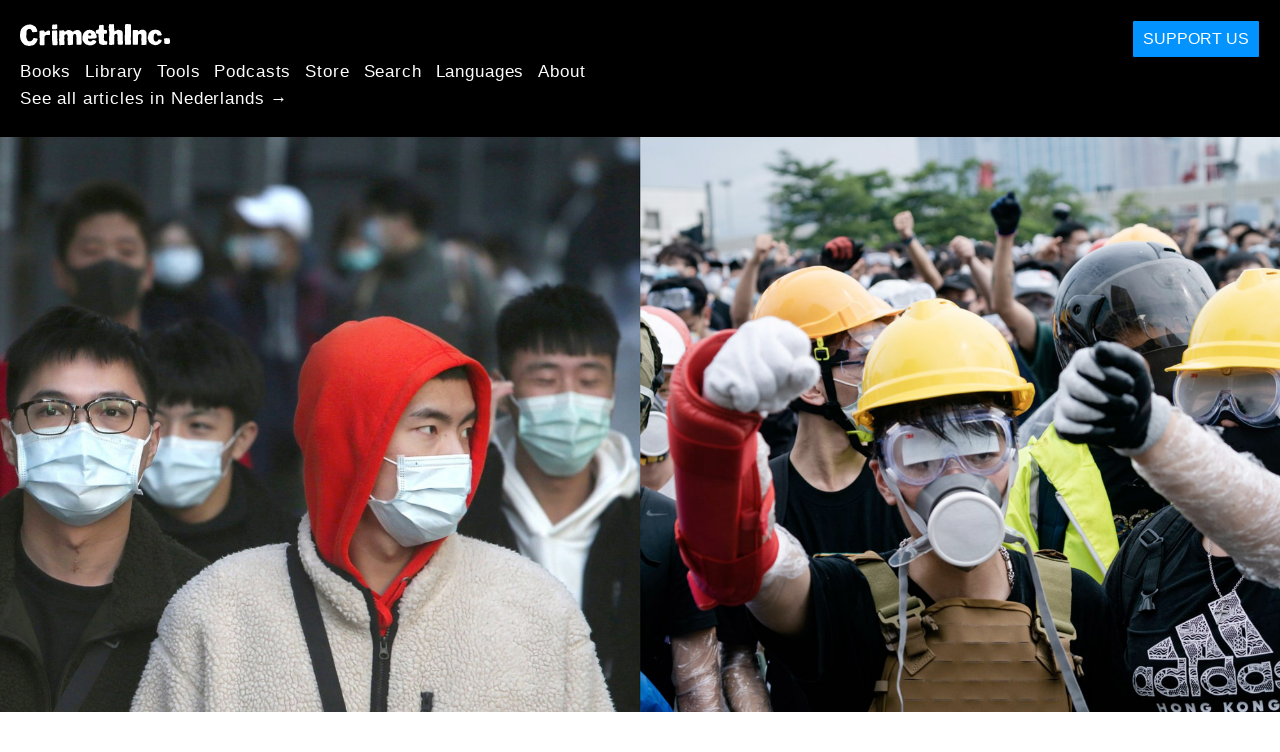

--- FILE ---
content_type: text/html; charset=utf-8
request_url: https://nl.crimethinc.com/2020/02/05/mau-begini-mau-begitu-kelak-semua-akan-menutup-wajahnya
body_size: 8443
content:
<!DOCTYPE html>
<html dir="ltr" lang="id" class="media-mode" prefix="og: http://ogp.me/ns#">
  <head>
    
  <!--
    ********************************************************************************************************
    I support your decision, I believe in change and hope you find just what it is that you are looking for.
    ********************************************************************************************************
  -->

<title>CrimethInc. : Mau begini, mau begitu, kelak semua akan menutup wajahnya.</title>
<meta charset="utf-8">
<meta http-equiv="X-UA-Compatible" content="IE=edge">
<meta name="viewport" content="width=device-width, initial-scale=1, shrink-to-fit=no">

<link rel="pgpkey" type="application/pgp-keys" href="/key.pub">

<meta name="csrf-param" content="authenticity_token" />
<meta name="csrf-token" content="ybrLWz_8NGKBGh_iJa4OUlgNjnKosJMhjoyVlGrMOTIYkNOf0tof3DlJlNoP26Gm811eNoj8XSjq8J-SRltmSw" />

<!-- Search engines should use our meta tags for link previews -->
<meta name="robots" content="noydir">
<meta name="robots" content="noodp">

<!-- Chrome, Firefox OS and Opera -->
<meta name="theme-color" content="#000000">
<!-- Safari -->
<meta name="apple-mobile-web-app-status-bar-style" content="black">

<!-- General meta tags -->
<meta name="robots" content="index,follow">
<meta name="application-name" content="CrimethInc. : Mau begini, mau begitu, kelak semua akan menutup wajahnya.">
<meta name="description" content="Solidaritas kepada penduduk di Cina, Hong Kong, dan di tempat lain yang menghadapi wabah Coronavirus serta segala mimpi buruk dari birokrasi yang menyertainya, kawan-kawan dari Brazil telah memperb...">
<meta name="generator" content="CrimethInc. Internet Rube Goldberg Machine 3000">
<meta name="author" content="CrimethInc. Ex-Workers Collective">

<!-- Google Site Verification for WebMaster tools -->
<!-- <meta name="google-site-verification" content="" /> -->

<!-- Social media support: Twitter Cards and Facebook (Open Graph) -->
<meta name="twitter:dnt" content="on">
<meta name="twitter:card" content="summary_large_image">
<meta name="twitter:site" content="@crimethinc">
<meta name="twitter:site:id" content="14884161">
<meta name="twitter:creator" content="@crimethinc">
<meta name="twitter:creator:id" content="14884161">
<meta name="twitter:url" content="https://nl.crimethinc.com/2020/02/05/mau-begini-mau-begitu-kelak-semua-akan-menutup-wajahnya" property="og:url">
<meta name="twitter:title" content="Mau begini, mau begitu, kelak semua akan menutup wajahnya." property="og:title">
<meta name="twitter:description" content="Solidaritas kepada penduduk di Cina, Hong Kong, dan di tempat lain yang menghadapi wabah Coronavirus serta segala mimpi buruk dari birokrasi yang menyertainya, kawan-kawan dari Brazil telah memperb..." property="og:description">
<meta name="twitter:image" content="https://cdn.crimethinc.com/assets/articles/2020/02/05/header.jpg" property="og:image">
<meta property="og:site_name" content="CrimethInc.">
<meta property="og:type" content="article">

<!-- Feeds: RSS/Atom and JSON Feed -->
  <link rel="alternate" type="application/atom+xml" title="CrimethInc. : Mau begini, mau begitu, kelak semua akan menutup wajahnya." href="https://nl.crimethinc.com/feed" />
  <link rel="alternate" type="application/json" title="CrimethInc. : Mau begini, mau begitu, kelak semua akan menutup wajahnya." href="https://nl.crimethinc.com/feed.json" />

<!-- Canonical URLs -->

<!-- BIO -->
<link rel="me" href="mailto:help@crimethinc.com">
<link rel="author" href="/about" title="About CrimethInc.">

<!-- Site search -->
<link rel="search" type="application/opensearchdescription+xml" href="https://crimethinc.com/opensearch.xml" title="CrimethInc.">

<!-- Sitemap -->
<link rel="home" href="https://crimethinc.com">
<link rel="index" href="https://crimethinc.com/sitemap">

<!-- Browser hints -->
<link rel="dns-prefetch" href="https://assets.crimethinc.com">
<link rel="dns-prefetch" href="https://cdn.crimethinc.com">

  <!-- Fav and touch icons -->
  <link rel="shortcut icon" href="/favicon.ico" type="image/x-icon">
  <link rel="apple-touch-icon icon" href="/apple-touch-icon.png" sizes="180x180" type="image/png">
  <link rel="mask-icon" href="/logo.svg" sizes="any" color="#000000">

  <!-- Windows, IE and Edge -->
  <meta name="msapplication-TileImage" content="/assets/icons/icon-144x144-db990e10839d96d73fbea65084220a931c26303c71b51116e28a827459340b8e.png">
  <meta name="msapplication-TileColor" content="#000000">

  <meta name="msapplication-square70x70logo" content="/assets/icons/icon-150x150-0a640ae0ca69985cea7af37103321d66c4ec512fd14aebb15805c176730611f8.png">
  <meta name="msapplication-square150x150logo" content="/assets/icons/icon-70x70-09272eec03e5a3309fe3d4a6a612dc4a96b64ee3decbcad924e02c28ded9484e.png">
  <meta name="msapplication-wide310x150logo" content="/assets/icons/icon-310x150-9e4aeec27d6e1ffcc8758850e71675f8df9e0304a4f33d47e581beb45220e346.png">
  <meta name="msapplication-square310x310logo" content="/assets/icons/icon-310x310-1729fce0f599a470d45d5eb77482b256c417fc51b6590a5e669bea23437e27c4.png">

  <!-- Icons and stuff for more browsers via manifest.json -->
  <link rel="manifest" href="/manifest.json">


<!-- CSS -->
<link rel="stylesheet" href="/assets/2017-2b8abba6d8a2e79ddf40543b1b6fd3362a3b076d312340bc7b53607b0808a288.css" media="all" />

<style>

</style>





    

  </head>

  <body id="article">
    
    
    <header class="site-header" id="header">

  <span class="header-logo"><a href="/">CrimethInc.</a></span>

  <nav>
    <ul class="primary-navigation">
      <li class="nav-link"><a href="/books">Books</a></li>
      <li class="nav-link"><a href="/library">Library</a></li>
      <li class="nav-link"><a href="/tools">Tools</a></li>
      <li class="nav-link"><a href="/podcasts">Podcasts</a></li>
      <li class="nav-link"><a href="/store">Store</a></li>
      <li class="nav-link"><a href="/search">Search</a></li>
      <li class="nav-link"><a href="/languages">Languages</a></li>
      <li class="nav-link"><a href="/about">About</a></li>
    </ul>

      <ul>
        <li class="nav-link"><a href="/languages/nederlands">See all articles in Nederlands →</a></li>
      </ul>
  </nav>

  <a class="button" href="/support">Support Us</a>
</header>



    <main>
      

  <article id="article--mau-begini-mau-begitu-kelak-semua-akan-menutup-wajahnya" class="h-entry" data-id="1686" data-published-at="1769039703">
    <header>
        <div class="article-image">
    <img class="u-photo" alt="" src="https://cdn.crimethinc.com/assets/articles/2020/02/05/header.jpg" />
  </div>


      <div class="meta">
        <div class="p-name ">
  

    <h1 class="p-x-title" id="mau-begini-mau-begitu-kelak-semua-akan-menutup-wajahnya">
      Mau begini, mau begitu, kelak semua akan menutup wajahnya.
    </h1>


  
</div>

        

<time class="dt-published" datetime="2020-02-05">
    2020-02-05
</time>


        
          <div class="localizations">
    <b class="badge">Localizations:</b>

    <ul>
        <li><img class="icon-image" src="/assets/library/localizations-f03e56af8212d33cb5dcac243cbe395c90e3fe18169f175008f1a829ebb9491d.png" /></li>
        <li><a href="/2020/02/05/tak-ci-onak-jednoho-dne-budeme-vsichni-nosit-masky">čeština</a></li>
        <li><a href="/2020/02/05/one-way-or-another-one-day-well-all-wear-masks-lets-meet-these-disasters-head-on">English</a></li>
        <li><a href="/2020/02/05/de-una-forma-u-otra-algun-dia-todos-usaremos-mascaras-enfrentemonos-a-estos-desastres-de-frente">Español</a></li>
        <li><a href="/2020/02/05/dune-facon-ou-dune-autre-un-jour-nous-porterons-toutes-des-masques-faisons-face-a-ces-catastrophes">Français</a></li>
        <li><a href="/2020/02/05/etsi-ki-allios-mia-mera-oles-oi-tha-katalexoume-na-phorame-maskes-as-antimetopisoume-sta-isa-autes-tis-katastrophes">Ελληνικά</a></li>
        <li><a href="/2020/02/05/in-un-modo-o-nellaltro-un-giorno-tutti-indosseremo-delle-maschere">Italiano</a></li>
        <li><a href="/2020/02/05/de-um-jeito-ou-de-outro-um-dia-todos-usaremos-mascaras-vamos-encarar-de-frente-esses-desastres">Português Brasileiro</a></li>
    </ul>
  </div>

      </div>

      
    </header>

    <div class="e-content">
      <p>Solidaritas kepada penduduk di Cina, Hong Kong, dan di tempat lain yang menghadapi wabah Coronavirus serta segala mimpi buruk dari birokrasi yang menyertainya, kawan-kawan dari Brazil telah memperbarui poster yang mereka buat bertahun-tahun lalu sebagai tanggapan terhadap bencana lingkungan di Amerika Latin. Kami menyajikannya di sini dalam bahasa Portugis, Inggris, Spanyol, Italia, dan Indonesia.</p>

<figure class="portrait">
<img src="https://cdn.crimethinc.com/assets/articles/2020/02/05/1-id.jpg" />
</figure>

<p>Gempa bumi di Puerto Rico — kebakaran di Australia, Brazil, dan di pesisir Pantai Barat Amerika Serikat — Coronavirus di Cina hingga di seluruh dunia: Semua bencana ini diperparah oleh struktur kekuatan yang memusatkan kekuasaannya pada beberapa tangan penguasa, serta nilai-nilai kehidupan yang hanya bisa digapai oleh segelintir orang ber-privilege saja. Sekarang para penguasa berusaha memberi tahu kita bahwa hanya merekalah satu-satunya golongan yang memenuhi syarat untuk mengelola keadaan darurat yang sedang terjadi. Namun yang menjadi prioritas bagi mereka tak pernah berubah, hanya untuk orang-orang berpunya saja. Dengan mempercayai mereka, artinya kita sedang antre berbaris menuju kiamat.</p>

<p>Daripada kita berjuang untuk mengelola segala konsekuensi krisis yang semakin drastis dari tatanan sosial ini secara sendiri-sendiri, mari kita berkumpul bersama untuk menghadapinya dengan kesanggupan kita masing-masing. Bersama-sama, kita bisa melawan dan bertahan hidup.</p>

<figure class="portrait">
<a href="https://cdn.crimethinc.com/assets/posters/mau-begini-mau-begitu/mau-begini-mau-begitu_front_black_and_white.pdf"> <img src="https://cdn.crimethinc.com/assets/posters/mau-begini-mau-begitu/mau-begini-mau-begitu_front_black_and_white.jpg" /> </a>   <figcaption>
    <p>Click on the image to download the poster.</p>
  </figcaption>
</figure>

<h1 id="jalan-yang-seperti-ini-atau-jalan-yang-lainnya-kelak-kita-semua-akan-menggunakan-masker">Jalan Yang Seperti Ini atau Jalan Yang Lainnya, Kelak Kita Semua Akan Menggunakan Masker</h1>

<p>Di manapun kita berada dalam masyarakat, masa depan kita bermuara menuju dua pilihan: menerima nasib sambil mencoba mengurangi ancaman pada diri serta lingkungan dengan sedikit demi sedikit — atau secara aktif memberontak, demi menghentikan bencana sambil menerapkan solusi kita sendiri . Jika ada satu hal yang oleh para ilmuwan, sosiolog, ahli strategi militer, dan buruh sekalipun akan setujui secara bersama, maka hal tersebut adalah: kita akan menuju kehancuran global.</p>

<p>Mereka yang berkuasa berupaya memanfaatkan segala macam bencana, angin topan, kebakaran hutan, hingga wabah penyakit untuk memaksakan bentuk kontrol yang semakin serius pada kita. Respons mereka terhadap suatu krisis selalu diprioritaskan untuk melindungi hak dan keuntungan mereka sendiri, sementara kita semua diperlakukan layaknya barang yang bisa dipakai hingga habis. Kita tak bisa mempercayakan kelangsungan hidup lewat cara mereka.</p>

<p>Jika kita menarik diri menuju masa depan yang dipenuhi oleh bencana perubahan iklim, polusi yang meluas, dan kiamat ekologis, cepat atau lambat, bencana akan datang pada kita. Di beberapa bagian dunia, orang sudah dipaksa untuk memakai masker ketika mereka meninggalkan rumah hanya untuk menjaga diri dari udara beracun, limbah beracun, atau infeksi penyakit.</p>

<p>Jika kita tak terima dengan datangnya kehancuran hidup kita, tanah kita, makanan kita, dan segala sesuatu yang menghubungkan kita satu sama lain, artinya kita harus berjuang untuk mendapatkan kembali kendali atas hidup kita dan keputusan yang menentukan kelangsungan hidup kita. Pada dunia yang dipenuhi polisi, penjara, hingga kamera pengawas, berarti kita harus mengenakan topeng yang menyembunyikan identitas diri sehingga kita dapat memperjuangkan apa yang sebenarnya kita inginkan serta memperpanjang nafas perjuangan. Cepat atau lambat, semua akan mengenakan topengnya!</p>

<figure class="">
<img src="https://cdn.crimethinc.com/assets/articles/2020/02/05/2.jpg" />
</figure>



      
    </div>

    <footer>
        <div class="social">
    <h2 class="share-btns-heading">Share this article</h2>

    <ul class="social-links"><li class="social-link"><a class="link-domain-email" target="_blank" rel="noopener" href="mailto:?subject=CrimethInc.— Mau begini, mau begitu, kelak semua akan menutup wajahnya.&amp;body=Mau begini, mau begitu, kelak semua akan menutup wajahnya. https%3A%2F%2Fgl.crimethinc.com%2F2020%2F02%2F05%2Fmau-begini-mau-begitu-kelak-semua-akan-menutup-wajahnya">Share on Email</a></li><li class="social-link"><a class="link-domain-bluesky" target="_blank" rel="noopener" href="https://bsky.app/intent/compose?text=Mau begini, mau begitu, kelak semua akan menutup wajahnya. https%3A%2F%2Fgl.crimethinc.com%2F2020%2F02%2F05%2Fmau-begini-mau-begitu-kelak-semua-akan-menutup-wajahnya — @crimethinc.com ">Share on Bluesky</a></li><li class="social-link"><a class="link-domain-mastodon" target="_blank" rel="noopener" href="http://mastodon.social/share?text=Mau begini, mau begitu, kelak semua akan menutup wajahnya. https%3A%2F%2Fgl.crimethinc.com%2F2020%2F02%2F05%2Fmau-begini-mau-begitu-kelak-semua-akan-menutup-wajahnya">Share on Mastodon</a></li><li class="social-link"><a class="link-domain-threads" target="_blank" rel="noopener" href="https://threads.net/intent/post?text=Mau begini, mau begitu, kelak semua akan menutup wajahnya. https%3A%2F%2Fgl.crimethinc.com%2F2020%2F02%2F05%2Fmau-begini-mau-begitu-kelak-semua-akan-menutup-wajahnya — @crimethincredux">Share on Threads</a></li><li class="social-link"><a class="link-domain-facebook" target="_blank" rel="noopener" href="https://www.facebook.com/sharer?u=https%3A%2F%2Fgl.crimethinc.com%2F2020%2F02%2F05%2Fmau-begini-mau-begitu-kelak-semua-akan-menutup-wajahnya">Share on Facebook</a></li><li class="social-link"><a class="link-domain-tumblr" target="_blank" rel="noopener" href="http://tumblr.com/widgets/share/tool?canonicalUrl=https://gl.crimethinc.com/2020/02/05/mau-begini-mau-begitu-kelak-semua-akan-menutup-wajahnya&amp;amp;caption=Mau%20begini%2C%20mau%20begitu%2C%20kelak%20semua%20akan%20menutup%20wajahnya.&amp;amp;content=https://cdn.crimethinc.com/assets/articles/2020/02/05/header.jpg">Share on Tumblr</a></li></ul>
  </div>

      
      

      <div>
        <ul class="pagination">
            <li class="page">
              <a href="/2020/02/05/dune-facon-ou-dune-autre-un-jour-nous-porterons-toutes-des-masques-faisons-face-a-ces-catastrophes">&lsaquo; Previous: D’une manière ou d’une autre, un jour, nous finirons tou·te·s par porter des masques</a>
            </li>

            <li class="page">
              <a href="/2020/02/05/etsi-ki-allios-mia-mera-oles-oi-tha-katalexoume-na-phorame-maskes-as-antimetopisoume-sta-isa-autes-tis-katastrophes">Έτσι κι αλλιώς μια μέρα όλες/οι θα καταλήξουμε να φοράμε μάσκες: Next &rsaquo;</a>
            </li>
        </ul>
      </div>
    </footer>

    
</article>

    </main>

    <footer id="site-footer">
  <div class="footer-sections">
    <nav class="footer-section footer-section-nav">
  <div class="footer-section-container">

    <h1>Site Map</h1>

    <dl>
      <dt class="nav-label nav-label-articles">
        <a href="/library">Articles</a>
        <b><a href="/feed">RSS</a></b>
      </dt>
      <dd>
          <a href="/categories/arts">Arts</a>
          <a href="/categories/adventure">Adventure</a>
          <a href="/categories/analysis">Analysis</a>
          <a href="/categories/current-events">Current Events</a>
          <a href="/categories/history">History</a>
          <a href="/categories/how-to">How To</a>
          <a href="/categories/news">News</a>
          <a href="/categories/technology">Technology</a>
      </dd>

      <dt class="nav-label nav-label-articles">
        <a href="/tools">Tools</a>
      </dt>
      <dd>
          <a href="/zines">Zines</a>
          <a href="/journals">Journals</a>
          <a href="/posters">Posters</a>
          <a href="/stickers">Stickers</a>
          <a href="/videos">Videos</a>
          <a href="/music">Music</a>
          <a href="/logos">Logos</a>
          <a href="/tce">To Change Everything</a>
          <a href="/steal-something-from-work-day">Steal Something from Work Day</a>
      </dd>

      <dt class="nav-label nav-label-books"><a href="/books">Books</a></dt>
      <dd>
          <a href="/books/from-democracy-to-freedom">From Democracy to Freedom</a>
          <a href="/books/contradictionary">Contradictionary</a>
          <a href="/books/work">Work</a>
          <a href="/books/expect-resistance">Expect Resistance</a>
          <a href="/books/recipes-for-disaster">Recipes for Disaster</a>
          <a href="/books/days-of-war-nights-of-love">Days of War Nights of Love</a>
          <a href="/books/no-wall-they-can-build">No Wall They Can Build</a>
          <a href="/books/off-the-map">Off the Map</a>
      </dd>

      <dt class="nav-label nav-label-podcast">
        <a href="/podcasts">Podcast</a>
        <b><a href="/podcast/feed">RSS</a></b>
      </dt>
      <dd>
          <a href="/podcasts/the-ex-worker">The Ex-Worker</a>
          <a href="/podcasts/no-wall-they-can-build">No Wall They can Build</a>
          <a href="/podcasts/the-hotwire">The Hotwire</a>
      </dd>

      <dt class="nav-label nav-label-store"><a href="/store">Store</a></dt>
      <dd>
        <a href="/store">Books, Posters, Stickers, and more…</a>
      </dd>

      <dt class="nav-label nav-label-languages" id="languages"><a href="/languages">Languages</a></dt>
      <dd>
          <a href="/languages/english">English</a>
          <a href="/languages/espa%C3%B1ol">Español</a>
          <a href="/languages/italiano">Italiano</a>
          <a href="/languages/deutsch">Deutsch</a>
          <a href="/languages/fran%C3%A7ais">Français</a>
          <a href="/languages/portugu%C3%AAs-brasileiro">Português Brasileiro</a>
          <a href="/languages/%D1%80%D1%83%D1%81%D1%81%D0%BA%D0%B8%D0%B9">Русский</a>
          <a href="/languages/polski">Polski</a>
          <a href="/languages/suomi">Suomi</a>
          <a href="/languages/%CE%B5%CE%BB%CE%BB%CE%B7%CE%BD%CE%B9%CE%BA%CE%AC">Ελληνικά</a>
          <a href="/languages/%D0%B1%D1%8A%D0%BB%D0%B3%D0%B0%D1%80%D1%81%D0%BA%D0%B8">Български</a>
          <a href="/languages/%E6%97%A5%E6%9C%AC%E8%AA%9E">日本語</a>
          <a href="/languages/bahasa-indonesia">Bahasa Indonesia</a>
          <a href="/languages/%E4%B8%AD%E6%96%87">中文</a>
          <a href="/languages/%C4%8De%C5%A1tina">čeština</a>
          <a href="/languages/magyar">Magyar</a>
          <a href="/languages/%D9%81%D8%A7%D8%B1%D8%B3%DB%8C">فارسی</a>
          <a href="/languages/t%C3%BCrk%C3%A7e">Türkçe</a>
          <a href="/languages/nederlands">Nederlands</a>
          <a href="/languages/euskara">Euskara</a>
          <a href="/languages/srpskohrvatski">Srpskohrvatski</a>
          <a href="/languages/%ED%95%9C%EA%B5%AD%EC%96%B4">한국어</a>
          <a href="/languages/rom%C3%A2n%C4%83">Română</a>
          <a href="/languages/%E0%A6%AC%E0%A6%BE%E0%A6%82%E0%A6%B2%E0%A6%BE">বাংলা</a>
          <a href="/languages/svenska">Svenska</a>
          <a href="/languages/%D8%A7%D9%8E%D9%84%D9%92%D8%B9%D9%8E%D8%B1%D9%8E%D8%A8%D9%90%D9%8A%D9%8E%D9%91%D8%A9%D9%8F%E2%80%8E">اَلْعَرَبِيَّةُ‎</a>
          <a href="/languages/dansk">Dansk</a>
          <a href="/languages/%D7%A2%D6%B4%D7%91%D6%B0%D7%A8%D6%B4%D7%99%D7%AA">עִבְרִית</a>
          <a href="/languages/%E0%B8%A0%E0%B8%B2%E0%B8%A9%E0%B8%B2%E0%B9%84%E0%B8%97%E0%B8%A2">ภาษาไทย</a>
          <a href="/languages/%D1%83%D0%BA%D1%80%D0%B0%D1%97%D0%BD%D1%81%D1%8C%D0%BA%D0%B0-%D0%BC%D0%BE%D0%B2%D0%B0">українська мова</a>
          <a href="/languages/ti%E1%BA%BFng-vi%E1%BB%87t">Tiếng Việt</a>
          <a href="/languages/catal%C3%A0">Català</a>
          <a href="/languages/%DE%8B%DE%A8%DE%88%DE%AC%DE%80%DE%A8">ދިވެހި</a>
          <a href="/languages/gallego">Gallego</a>
          <a href="/languages/kurmanc%C3%AE">Kurmancî</a>
          <a href="/languages/norsk">Norsk</a>
          <a href="/languages/%E1%9C%8F%E1%9C%92%E1%9C%83%E1%9C%85%E1%9C%94-%E1%9C%86%E1%9C%84%E1%9C%8E%E1%9C%93%E1%9C%84%E1%9C%94">ᜏᜒᜃᜅ᜔ ᜆᜄᜎᜓᜄ᜔</a>
      </dd>
    </dl>
  </div>
</nav>

    <div class="footer-section footer-section-about">
  <div class="footer-section-container">

    <div class="about-us">
      <h1 class="about-us-heading">About CrimethInc.</h1>

      <div class="about-us-description">
        <p>CrimethInc. is a rebel alliance—a decentralized network pledged to anonymous collective action—a breakout from the prisons of our age. We strive to reinvent our lives and our world according to the principles of self-determination and mutual aid.</p>

<p>We believe that you should be free to dispose of your limitless potential on your own terms: that no government, market, or ideology should be able to dictate what your life can be. If you agree, <em>let’s do something about it.</em></p>

      </div>

      <p class="about-us-link">
        <a href="/about">More about CrimethInc. →</a>
      </p>
    </div>

    <div class="first-time">
      <div class="first-time-description">
        <p>Is this your first time hearing about CrimethInc.?</p>

      </div>

      <p class="first-time-link">
        <a href="/start">Start here. →</a>
      </p>
    </div>

    <!--
    <div class="support-site">
      <a class="support-site button" href="/support">Support this site</a>
    </div>
    -->

  </div>
</div>

    <div class="footer-section footer-section-contact">
  <div class="footer-section-container">

    <div id="subscribe" class="newsletter-signup">
  <div id="mc_embed_signup"><!-- Begin MailChimp Signup Form -->

    <h1 class="newsletter-signup-label">Email Updates</h1>
    <div class="newsletter-signup-description"><p>Sign up here to receive regular email updates. <em>(Processed by Mailchimp.)</em></p>
</div>

    <form id="mc-embedded-subscribe-form" class="newsletter-signup-form validate" action="//crimethinc.us2.list-manage.com/subscribe/post?u=cb48383602b7373f496e9ba33&amp;amp;id=344714b249" accept-charset="UTF-8" method="post"><input type="hidden" name="authenticity_token" value="aNQY9ey6jKHuX0lTFkHM4HvmZsP7bhmj6W3eOHKLxKlBaEtCaiL9PFIDLOQeXr08gARVCGtY78ZK9uv52Xk3eQ" autocomplete="off" />
        <div class="mc-field-group">
          <label class="screen-reader-only form-label" for="mce-EMAIL">What’s your email address?</label>
          <input name="EMAIL" id="mce-EMAIL" placeholder="What’s your email address?" class="simple-field" type="email" />
        </div>

        <div class="mc-field-group">
          <label class="screen-reader-only form-label" for="mce-MMERGE3">You want a lot of emails? Or a little?</label>

          <select name="MMERGE3" class="required" id="mce-MMERGE3">
            <option value="Every little thing. (Many emails)">Every little thing. (Many emails)</option>
            <option value="Just the big stuff! (Fewer emails)">Just the big stuff! (Fewer emails)</option>
          </select>
        </div>

        <div id="mce-responses" class="clear screen-reader-only">
          <div class="response" id="mce-error-response">  </div>
          <div class="response" id="mce-success-response"></div>
        </div>

        <button name="subscribe" type="submit" id="mc-embedded-subscribe">Sign Up</button>

        <!-- real people should not fill this in and expect good things - do not remove this or risk form bot signups-->
        <div id="a-thing-with-an-id" style="position: absolute; left: -5000px;" aria-hidden="true"><input type="text" name="b_cb48383602b7373f496e9ba33_344714b249" tabindex="-1" value="" autocomplete="off"></div>
</form>
  </div><!--End mc_embed_signup-->
</div><!-- #subscribe.newsletter-signup -->

    <div id="social" class="social">
  <h1>Find Us Elsewhere</h1>
  <p>Keep up with our activities on the following additional platforms.</p>


  <ul class="social-links">
      <li class="social-link">
        <a class="link-name-crimethinc-on-mastodon link-domain-todon" target="_blank" rel="me noopener" href="https://todon.eu/@CrimethInc">CrimethInc. on Mastodon</a>
      </li>
      <li class="social-link">
        <a class="link-name-crimethinc-on-facebook link-domain-facebook" target="_blank" rel="me noopener" href="https://facebook.com/To-Change-Everything-103734818122357">Crimethinc. on Facebook</a>
      </li>
      <li class="social-link">
        <a class="link-name-crimethinc-on-instagram link-domain-instagram" target="_blank" rel="me noopener" href="https://instagram.com/crimethincredux">Crimethinc. on Instagram</a>
      </li>
      <li class="social-link">
        <a class="link-name-crimethinc-on-bluesky link-domain-bsky" target="_blank" rel="me noopener" href="https://bsky.app/profile/crimethinc.com">Crimethinc. on Bluesky</a>
      </li>
      <li class="social-link">
        <a class="link-name-crimethinc-on-github link-domain-github" target="_blank" rel="me noopener" href="https://github.com/crimethinc">CrimethInc. on Github</a>
      </li>
      <li class="social-link">
        <a class="link-name-crimethinc-on-tumblr link-domain-tumblr" target="_blank" rel="me noopener" href="https://crimethinc.tumblr.com">CrimethInc. on Tumblr</a>
      </li>
      <li class="social-link">
        <a class="link-name-crimethinc-on-bandcamp link-domain-bandcamp" target="_blank" rel="me noopener" href="https://crimethinc.bandcamp.com">CrimethInc. on Bandcamp</a>
      </li>
      <li class="social-link">
        <a class="link-name-crimethinc-on-telegram link-domain-telegram" target="_blank" rel="me noopener" href="https://t.me/ExWorkers">CrimethInc. on Telegram</a>
      </li>
      <li class="social-link">
        <a class="link-name-crimethinc-on-tiktok link-domain-tiktok" target="_blank" rel="me noopener" href="https://tiktok.com/@crimethinc">Crimethinc. on TikTok</a>
      </li>
      <li class="social-link">
        <a class="link-name-crimethinc-on-peertube link-domain-kolektiva" target="_blank" rel="me noopener" href="https://kolektiva.media/a/crimethinc">CrimethInc. on Peertube</a>
      </li>
      <li class="social-link">
        <a class="link-name-crimethinc-on-youtube link-domain-youtube" target="_blank" rel="me noopener" href="https://youtube.com/@crimethincexworkerscollective">CrimethInc. on YouTube</a>
      </li>
      <li class="social-link">
        <a class="link-name-crimethinc-on-reddit link-domain-reddit" target="_blank" rel="me noopener" href="https://reddit.com/r/CrimethInc">CrimethInc. on Reddit</a>
      </li>
      <li class="social-link">
        <a class="link-name-crimethinccom-articles-rss-feed link-domain-crimethinc" target="_blank" rel="me noopener" href="https://crimethinc.com/feed">CrimethInc.com Articles RSS feed</a>
      </li>
  </ul>

  <form class="article-archives-search-form" action="/search" accept-charset="UTF-8" method="get">
  <label class="screen-reader-only" for="q">Search Archives…</label>
  <input type="search" name="q" id="q" placeholder="Search Archives…" class="simple-field" autocomplete="off" />
</form>
</div>


  </div>
</div>

  </div>


  <div rel="license" class="license">
    <p>Cradle the seed, even in the volcano’s mouth.</p>
  </div>
</footer>

  </body>
</html>
